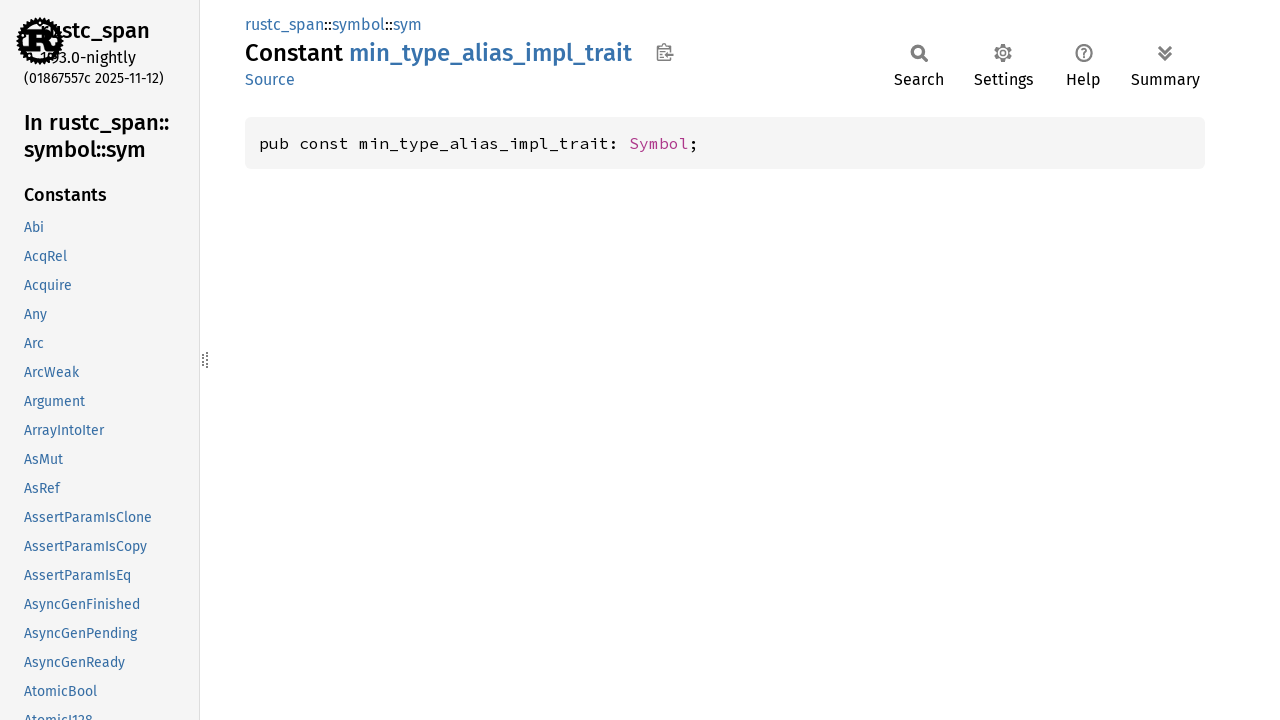

--- FILE ---
content_type: text/html
request_url: https://doc.rust-lang.org/nightly/nightly-rustc/rustc_span/symbol/sym/constant.min_type_alias_impl_trait.html
body_size: 1321
content:
<!DOCTYPE html><html lang="en"><head><meta charset="utf-8"><meta name="viewport" content="width=device-width, initial-scale=1.0"><meta name="generator" content="rustdoc"><meta name="description" content="API documentation for the Rust `min_type_alias_impl_trait` constant in crate `rustc_span`."><title>min_type_alias_impl_trait in rustc_span::symbol::sym - Rust</title><script>if(window.location.protocol!=="file:")document.head.insertAdjacentHTML("beforeend","SourceSerif4-Regular-6b053e98.ttf.woff2,FiraSans-Italic-81dc35de.woff2,FiraSans-Regular-0fe48ade.woff2,FiraSans-MediumItalic-ccf7e434.woff2,FiraSans-Medium-e1aa3f0a.woff2,SourceCodePro-Regular-8badfe75.ttf.woff2,SourceCodePro-Semibold-aa29a496.ttf.woff2".split(",").map(f=>`<link rel="preload" as="font" type="font/woff2"href="../../../static.files/${f}">`).join(""))</script><link rel="stylesheet" href="../../../static.files/normalize-9960930a.css"><link rel="stylesheet" href="../../../static.files/rustdoc-ca0dd0c4.css"><meta name="rustdoc-vars" data-root-path="../../../" data-static-root-path="../../../static.files/" data-current-crate="rustc_span" data-themes="" data-resource-suffix="" data-rustdoc-version="1.93.0-nightly (01867557c 2025-11-12)" data-channel="nightly" data-search-js="search-8e3fad08.js" data-stringdex-js="stringdex-c3e638e9.js" data-settings-js="settings-c38705f0.js" ><script src="../../../static.files/storage-e2aeef58.js"></script><script defer src="sidebar-items.js"></script><script defer src="../../../static.files/main-a410ff4d.js"></script><noscript><link rel="stylesheet" href="../../../static.files/noscript-263c88ec.css"></noscript><link rel="alternate icon" type="image/png" href="../../../static.files/favicon-32x32-eab170b8.png"><link rel="icon" type="image/svg+xml" href="../../../static.files/favicon-044be391.svg"></head><body class="rustdoc constant"><!--[if lte IE 11]><div class="warning">This old browser is unsupported and will most likely display funky things.</div><![endif]--><rustdoc-topbar><h2><a href="#">min_type_alias_impl_trait</a></h2></rustdoc-topbar><nav class="sidebar"><div class="sidebar-crate"><a class="logo-container" href="../../../rustc_span/index.html"><img class="rust-logo" src="../../../static.files/rust-logo-9a9549ea.svg" alt="logo"></a><h2><a href="../../../rustc_span/index.html">rustc_<wbr>span</a><span class="version">1.93.0-nightly</span></h2></div><div class="version">(01867557c	2025-11-12)</div><div class="sidebar-elems"><div id="rustdoc-modnav"><h2><a href="index.html">In rustc_<wbr>span::<wbr>symbol::<wbr>sym</a></h2></div></div></nav><div class="sidebar-resizer" title="Drag to resize sidebar"></div><main><div class="width-limiter"><section id="main-content" class="content"><div class="main-heading"><div class="rustdoc-breadcrumbs"><a href="../../index.html">rustc_span</a>::<wbr><a href="../index.html">symbol</a>::<wbr><a href="index.html">sym</a></div><h1>Constant <span class="constant">min_<wbr>type_<wbr>alias_<wbr>impl_<wbr>trait</span>&nbsp;<button id="copy-path" title="Copy item path to clipboard">Copy item path</button></h1><rustdoc-toolbar></rustdoc-toolbar><span class="sub-heading"><a class="src" href="../../../src/rustc_span/symbol.rs.html#23-2510">Source</a> </span></div><pre class="rust item-decl"><code>pub const min_type_alias_impl_trait: <a class="struct" href="../struct.Symbol.html" title="struct rustc_span::symbol::Symbol">Symbol</a>;</code></pre></section></div></main></body></html>

--- FILE ---
content_type: text/javascript
request_url: https://doc.rust-lang.org/nightly/nightly-rustc/rustc_span/symbol/sym/sidebar-items.js
body_size: 11354
content:
window.SIDEBAR_ITEMS = {"constant":["Abi","AcqRel","Acquire","Any","Arc","ArcWeak","Argument","ArrayIntoIter","AsMut","AsRef","AssertParamIsClone","AssertParamIsCopy","AssertParamIsEq","AsyncGenFinished","AsyncGenPending","AsyncGenReady","AtomicBool","AtomicI128","AtomicI16","AtomicI32","AtomicI64","AtomicI8","AtomicIsize","AtomicPtr","AtomicU128","AtomicU16","AtomicU32","AtomicU64","AtomicU8","AtomicUsize","BTreeEntry","BTreeMap","BTreeSet","BinaryHeap","Borrow","BorrowMut","Break","C","CStr","C_dash_unwind","CallOnceFuture","CallRefFuture","Capture","Cell","Center","Child","Cleanup","Clone","CoercePointee","CoercePointeeValidated","CoerceUnsized","Command","ConstParamTy","ConstParamTy_","Context","Continue","ControlFlow","Copy","Cow","Debug","DebugStruct","Decodable","Decoder","Default","Deref","DiagMessage","Diagnostic","DirBuilder","DispatchFromDyn","Display","DoubleEndedIterator","Duration","Encodable","Encoder","Enumerate","Eq","Equal","Err","Error","File","FileType","FmtArgumentsNew","FmtWrite","Fn","FnMut","FnOnce","Formatter","Forward","From","FromIterator","FromResidual","FsOpenOptions","FsPermissions","FusedIterator","Future","GlobalAlloc","Hash","HashMap","HashMapEntry","HashSet","Hasher","Implied","InCleanup","IndexOutput","Input","Instant","Into","IntoFuture","IntoIterator","IoBufRead","IoLines","IoRead","IoSeek","IoWrite","IpAddr","Ipv4Addr","Ipv6Addr","IrTyKind","Is","Item","ItemContext","IterEmpty","IterOnce","IterPeekable","Iterator","IteratorItem","IteratorMap","Layout","Left","LinkedList","LintDiagnostic","LintPass","LocalKey","Mutex","MutexGuard","N","NonNull","NonZero","None","Normal","Ok","Option","Ord","Ordering","OsStr","OsString","Output","Param","ParamSet","PartialEq","PartialOrd","Path","PathBuf","Pending","PinCoerceUnsized","PinDerefMutHelper","Pointer","Poll","ProcMacro","ProceduralMasqueradeDummyType","Range","RangeBounds","RangeCopy","RangeFrom","RangeFromCopy","RangeFull","RangeInclusive","RangeInclusiveCopy","RangeMax","RangeMin","RangeSub","RangeTo","RangeToInclusive","RangeToInclusiveCopy","Rc","RcWeak","Ready","Receiver","RefCell","RefCellRef","RefCellRefMut","Relaxed","Release","Result","ResumeTy","Return","Reverse","Right","Rust","RustaceansAreAwesome","RwLock","RwLockReadGuard","RwLockWriteGuard","Saturating","SeekFrom","SelfTy","Send","SeqCst","Sized","SliceIndex","SliceIter","Some","SpanCtxt","Stdin","String","StructuralPartialEq","SubdiagMessage","Subdiagnostic","SymbolIntern","Sync","SyncUnsafeCell","T","Target","This","ToOwned","ToString","TokenStream","Trait","TrivialClone","Try","TryCaptureGeneric","TryCapturePrintable","TryFrom","TryInto","Ty","TyCtxt","TyKind","Unknown","Unsize","UnsizedConstParamTy","Upvars","Vec","VecDeque","Waker","Wrapper","Wrapping","Yield","_DECLS","__D","__H","__S","__T","__awaitee","__try_var","_t","_task_context","a32","aarch64","aarch64_target_feature","aarch64_unstable_target_feature","aarch64_ver_target_feature","abi","abi_amdgpu_kernel","abi_avr_interrupt","abi_c_cmse_nonsecure_call","abi_cmse_nonsecure_call","abi_custom","abi_efiapi","abi_gpu_kernel","abi_msp430_interrupt","abi_ptx","abi_riscv_interrupt","abi_sysv64","abi_thiscall","abi_unadjusted","abi_vectorcall","abi_x86_interrupt","abort","add","add_assign","add_with_overflow","address","adt_const_params","advanced_slice_patterns","adx_target_feature","aes","aggregate_raw_ptr","alias","align","align_of","align_of_val","alignment","all","alloc","alloc_error_handler","alloc_layout","alloc_zeroed","allocator","allocator_api","allocator_internals","allow","allow_fail","allow_internal_unsafe","allow_internal_unstable","altivec","alu32","always","amdgpu","analysis","and","and_then","anon","anon_adt","anon_assoc","anonymous_lifetime_in_impl_trait","any","append_const_msg","apx_target_feature","arbitrary_enum_discriminant","arbitrary_self_types","arbitrary_self_types_pointers","areg","args","arith_offset","arm","arm64ec","arm_target_feature","array","as_dash_needed","as_ptr","as_ref","as_str","asm","asm_cfg","asm_const","asm_experimental_arch","asm_experimental_reg","asm_goto","asm_goto_with_outputs","asm_sym","asm_unwind","assert","assert_eq","assert_eq_macro","assert_inhabited","assert_macro","assert_mem_uninitialized_valid","assert_ne_macro","assert_receiver_is_total_eq","assert_zero_valid","asserting","associated_const_equality","associated_consts","associated_type_bounds","associated_type_defaults","associated_types","assume","assume_init","asterisk","async_await","async_call","async_call_mut","async_call_once","async_closure","async_drop","async_drop_in_place","async_fn","async_fn_in_dyn_trait","async_fn_in_trait","async_fn_kind_helper","async_fn_kind_upvars","async_fn_mut","async_fn_once","async_fn_once_output","async_fn_track_caller","async_fn_traits","async_for_loop","async_gen_internals","async_iterator","async_iterator_poll_next","async_trait_bounds","atomic","atomic_and","atomic_cxchg","atomic_cxchgweak","atomic_fence","atomic_load","atomic_max","atomic_min","atomic_mod","atomic_nand","atomic_or","atomic_singlethreadfence","atomic_store","atomic_umax","atomic_umin","atomic_xadd","atomic_xchg","atomic_xor","atomic_xsub","atomics","att_syntax","attr","attr_literals","attribute","attributes","audit_that","augmented_assignments","auto_cfg","auto_traits","autodiff","autodiff_forward","autodiff_reverse","automatically_derived","available_externally","avr","avx","avx10_target_feature","avx512_target_feature","avx512bw","avx512f","await_macro","bang","begin_panic","bench","bevy_ecs","bikeshed_guaranteed_no_drop","bin","binaryheap_iter","bind_by_move_pattern_guards","bindings_after_at","bitand","bitand_assign","bitor","bitor_assign","bitreverse","bitxor","bitxor_assign","black_box","block","blocking","bool","bool_then","borrowck_graphviz_format","borrowck_graphviz_postflow","box_new","box_patterns","box_syntax","boxed_slice","bpf","bpf_target_feature","braced_empty_structs","branch","breakpoint","bridge","bswap","btreemap_contains_key","btreemap_insert","btreeset_iter","built","builtin_syntax","bundle","c","c_dash_variadic","c_str","c_str_literals","c_unwind","c_variadic","c_variadic_naked_functions","c_void","call","call_mut","call_once","call_once_future","call_ref_future","caller","caller_location","capture_disjoint_fields","carrying_mul_add","catch_unwind","cause","cdylib","ceilf128","ceilf16","ceilf32","ceilf64","cfg","cfg_accessible","cfg_attr","cfg_attr_multi","cfg_attr_trace","cfg_boolean_literals","cfg_contract_checks","cfg_doctest","cfg_emscripten_wasm_eh","cfg_eval","cfg_fmt_debug","cfg_overflow_checks","cfg_panic","cfg_relocation_model","cfg_sanitize","cfg_sanitizer_cfi","cfg_select","cfg_target_abi","cfg_target_compact","cfg_target_feature","cfg_target_has_atomic","cfg_target_has_atomic_equal_alignment","cfg_target_has_reliable_f16_f128","cfg_target_thread_local","cfg_target_vendor","cfg_trace","cfg_ub_checks","cfg_version","cfi","cfi_encoding","char","char_is_ascii","char_to_digit","child_id","child_kill","client","clippy","clobber_abi","clone","clone_closures","clone_fn","clone_from","closure","closure_lifetime_binder","closure_to_fn_coercion","closure_track_caller","cmp","cmp_max","cmp_min","cmp_ord_max","cmp_ord_min","cmp_partialeq_eq","cmp_partialeq_ne","cmp_partialord_cmp","cmp_partialord_ge","cmp_partialord_gt","cmp_partialord_le","cmp_partialord_lt","cmpxchg16b_target_feature","cmse_nonsecure_entry","coerce_pointee_validated","coerce_shared","coerce_unsized","cold","cold_path","collapse_debuginfo","column","common","compare_bytes","compare_exchange","compare_exchange_weak","compile_error","compiler","compiler_builtins","compiler_copy","compiler_fence","compiler_move","concat","concat_bytes","concat_idents","conservative_impl_trait","console","const_allocate","const_async_blocks","const_closures","const_compare_raw_pointers","const_constructor","const_continue","const_deallocate","const_destruct","const_eval_limit","const_eval_select","const_evaluatable_checked","const_extern_fn","const_fn","const_fn_floating_point_arithmetic","const_fn_fn_ptr_basics","const_fn_trait_bound","const_fn_transmute","const_fn_union","const_fn_unsize","const_for","const_format_args","const_generics","const_generics_defaults","const_if_match","const_impl_trait","const_in_array_repeat_expressions","const_indexing","const_let","const_loop","const_make_global","const_mut_refs","const_panic","const_panic_fmt","const_param_ty","const_precise_live_drops","const_ptr_cast","const_raw_ptr_deref","const_raw_ptr_to_usize_cast","const_refs_to_cell","const_refs_to_static","const_trait_bound_opt_out","const_trait_impl","const_try","const_ty_placeholder","constant","constructor","contract_build_check_ensures","contract_check_ensures","contract_check_requires","contract_checks","contracts","contracts_ensures","contracts_internals","contracts_requires","convert","convert_identity","copy","copy_closures","copy_nonoverlapping","copysignf128","copysignf16","copysignf32","copysignf64","core","core_panic","core_panic_2015_macro","core_panic_2021_macro","core_panic_macro","coroutine","coroutine_clone","coroutine_resume","coroutine_return","coroutine_state","coroutine_yield","coroutines","cosf128","cosf16","cosf32","cosf64","count","coverage","coverage_attribute","cr","crate_in_paths","crate_local","crate_name","crate_type","crate_visibility_modifier","crt_dash_static","csky","csky_target_feature","cstr_type","cstring_as_c_str","cstring_type","ctlz","ctlz_nonzero","ctpop","ctr","cttz","cttz_nonzero","custom_attribute","custom_code_classes_in_docs","custom_derive","custom_inner_attributes","custom_mir","custom_test_frameworks","d","d32","dbg_macro","dead_code","dealloc","debug","debug_assert_eq_macro","debug_assert_macro","debug_assert_ne_macro","debug_assertions","debug_struct","debug_struct_fields_finish","debug_tuple","debug_tuple_fields_finish","debugger_visualizer","decl_macro","declare_lint_pass","decode","decorated","default_alloc_error_handler","default_field_values","default_fn","default_lib_allocator","default_method_body_is_const","default_trait1","default_trait2","default_trait3","default_trait4","default_type_parameter_fallback","default_type_params","define_opaque","delayed_bug_from_inside_query","deny","deprecated","deprecated_safe","deprecated_suggestion","deref","deref_method","deref_mut","deref_mut_method","deref_patterns","deref_pure","deref_target","derive","derive_coerce_pointee","derive_const","derive_const_issue","derive_default_enum","derive_from","derive_smart_pointer","destruct","destructuring_assignment","diagnostic","diagnostic_namespace","dialect","direct","discriminant_kind","discriminant_type","discriminant_value","disjoint_bitor","dispatch_from_dyn","div","div_assign","diverging_block_default","dl","do_not_recommend","doc","doc_alias","doc_auto_cfg","doc_cfg","doc_cfg_hide","doc_keyword","doc_masked","doc_notable_trait","doc_primitive","doc_spotlight","doctest","dotdot","dotdot_in_tuple_patterns","dotdoteq_in_patterns","dreg","dreg_low16","dreg_low8","drop","drop_in_place","drop_types_in_const","dropck_eyepatch","dropck_parametricity","dummy","dummy_cgu_name","dylib","dyn_compatible_for_dispatch","dyn_metadata","dyn_star","dyn_trait","dynamic_no_pic","e","edition_panic","effective_target_features","effects","eh_catch_typeinfo","eh_personality","emit","emit_enum","emit_enum_variant","emit_enum_variant_arg","emit_struct","emit_struct_field","empty","emscripten_wasm_eh","enable","encode","end","entry_nops","enumerate_method","env","env_CFG_RELEASE","eprint_macro","eprintln_macro","eq","ergonomic_clones","ermsb_target_feature","exact_div","except","exception_handling","exchange_malloc","exclusive_range_pattern","exhaustive_integer_patterns","exhaustive_patterns","existential_type","exp2f128","exp2f16","exp2f32","exp2f64","expect","expected","expf128","expf16","expf32","expf64","explicit_extern_abis","explicit_generic_args_with_impl_trait","explicit_tail_calls","export_name","export_stable","expr","expr_2021","expr_fragment_specifier_2024","extended_key_value_attributes","extended_varargs_abi_support","extern_absolute_paths","extern_crate_item_prelude","extern_crate_self","extern_in_paths","extern_prelude","extern_system_varargs","extern_types","extern_weak","external","external_doc","f","f128","f128_consts_mod","f128_epsilon","f128_nan","f16","f16_consts_mod","f16_epsilon","f16_nan","f16c_target_feature","f32","f32_consts_mod","f32_epsilon","f32_legacy_const_digits","f32_legacy_const_epsilon","f32_legacy_const_infinity","f32_legacy_const_mantissa_dig","f32_legacy_const_max","f32_legacy_const_max_10_exp","f32_legacy_const_max_exp","f32_legacy_const_min","f32_legacy_const_min_10_exp","f32_legacy_const_min_exp","f32_legacy_const_min_positive","f32_legacy_const_nan","f32_legacy_const_neg_infinity","f32_legacy_const_radix","f32_nan","f64","f64_consts_mod","f64_epsilon","f64_legacy_const_digits","f64_legacy_const_epsilon","f64_legacy_const_infinity","f64_legacy_const_mantissa_dig","f64_legacy_const_max","f64_legacy_const_max_10_exp","f64_legacy_const_max_exp","f64_legacy_const_min","f64_legacy_const_min_10_exp","f64_legacy_const_min_exp","f64_legacy_const_min_positive","f64_legacy_const_nan","f64_legacy_const_neg_infinity","f64_legacy_const_radix","f64_nan","fabsf128","fabsf16","fabsf32","fabsf64","fadd_algebraic","fadd_fast","fake_variadic","fallback","fdiv_algebraic","fdiv_fast","feature","fence","ferris","fetch_update","ffi","ffi_const","ffi_pure","ffi_returns_twice","field","field_init_shorthand","file","file_options","flags","float","float_to_int_unchecked","floorf128","floorf16","floorf32","floorf64","fmaf128","fmaf16","fmaf32","fmaf64","fmt","fmt_debug","fmul_algebraic","fmul_fast","fmuladdf128","fmuladdf16","fmuladdf32","fmuladdf64","fn_align","fn_body","fn_delegation","fn_must_use","fn_mut","fn_once","fn_once_output","fn_ptr_addr","fn_ptr_trait","forbid","force_target_feature","forget","format","format_args","format_args_capture","format_args_macro","format_args_nl","format_argument","format_arguments","format_count","format_macro","format_placeholder","format_unsafe_arg","framework","freeze","freeze_impls","freg","frem_algebraic","frem_fast","from","from_desugaring","from_fn","from_iter","from_iter_fn","from_output","from_residual","from_size_align_unchecked","from_str_method","from_u16","from_usize","from_yeet","frontmatter","fs_create_dir","fsub_algebraic","fsub_fast","full","fundamental","fused_iterator","future","future_drop_poll","future_output","future_trait","fxsr","gdb_script_file","ge","gen_blocks","gen_future","generator_clone","generators","generic_arg_infer","generic_assert","generic_associated_types","generic_associated_types_extended","generic_const_exprs","generic_const_items","generic_const_parameter_types","generic_param_attrs","generic_pattern_types","get_context","global_alloc_ty","global_allocator","global_asm","global_registration","globs","gt","guard_patterns","half_open_range_patterns","half_open_range_patterns_in_slices","hash","hashmap_contains_key","hashmap_drain_ty","hashmap_insert","hashmap_iter_mut_ty","hashmap_iter_ty","hashmap_keys_ty","hashmap_values_mut_ty","hashmap_values_ty","hashset_drain_ty","hashset_iter","hashset_iter_ty","hexagon","hexagon_target_feature","hidden","hide","hint","homogeneous_aggregate","host","html_favicon_url","html_logo_url","html_no_source","html_playground_url","html_root_url","hwaddress","i","i128","i128_legacy_const_max","i128_legacy_const_min","i128_legacy_fn_max_value","i128_legacy_fn_min_value","i128_legacy_mod","i128_type","i16","i16_legacy_const_max","i16_legacy_const_min","i16_legacy_fn_max_value","i16_legacy_fn_min_value","i16_legacy_mod","i32","i32_legacy_const_max","i32_legacy_const_min","i32_legacy_fn_max_value","i32_legacy_fn_min_value","i32_legacy_mod","i64","i64_legacy_const_max","i64_legacy_const_min","i64_legacy_fn_max_value","i64_legacy_fn_min_value","i64_legacy_mod","i8","i8_legacy_const_max","i8_legacy_const_min","i8_legacy_fn_max_value","i8_legacy_fn_min_value","i8_legacy_mod","ident","if_let","if_let_guard","if_let_rescope","if_while_or_patterns","ignore","immediate_abort","impl_header_lifetime_elision","impl_lint_pass","impl_trait_in_assoc_type","impl_trait_in_bindings","impl_trait_in_fn_trait_return","impl_trait_projections","implement_via_object","implied_by","import","import_name_type","import_shadowing","import_trait_associated_functions","imported_main","in_band_lifetimes","include","include_bytes","include_bytes_macro","include_str","include_str_macro","inclusive_range_syntax","index","index_mut","infer_outlives_requirements","infer_static_outlives_requirements","inherent_associated_types","inherit","initial","inlateout","inline","inline_const","inline_const_pat","inout","instant_now","instruction_set","integer_","integral","internal","internal_features","into_async_iter_into_iter","into_future","into_iter","intra_doc_pointers","intrinsics","intrinsics_unaligned_volatile_load","intrinsics_unaligned_volatile_store","io_error_new","io_errorkind","io_stderr","io_stdout","irrefutable_let_patterns","is","is_val_statically_known","isa_attribute","isize","isize_legacy_const_max","isize_legacy_const_min","isize_legacy_fn_max_value","isize_legacy_fn_min_value","isize_legacy_mod","issue","issue_5723_bootstrap","issue_tracker_base_url","item","item_like_imports","iter","iter_cloned","iter_copied","iter_filter","iter_mut","iter_repeat","iterator","iterator_collect_fn","kcfi","kernel_address","keylocker_x86","keyword","kind","kreg","kreg0","label","label_break_value","lahfsahf_target_feature","lang","lang_items","large_assignments","last","lateout","lazy_normalization_consts","lazy_type_alias","le","legacy_receiver","len","let_chains","let_else","lhs","lib","libc","lifetime","lifetime_capture_rules_2024","lifetimes","likely","line","link","link_arg_attribute","link_args","link_cfg","link_dash_arg","link_llvm_intrinsics","link_name","link_ordinal","link_section","linkage","linker","linker_messages","linkonce","linkonce_odr","lint_reasons","literal","load","loaded_from_disk","local","local_inner_macros","log10f128","log10f16","log10f32","log10f64","log2f128","log2f16","log2f32","log2f64","log_syntax","logf128","logf16","logf32","logf64","loongarch32","loongarch64","loongarch_target_feature","loop_break_value","loop_match","lr","lt","m68k","m68k_target_feature","macro_at_most_once_rep","macro_attr","macro_attributes_in_derive_output","macro_concat","macro_derive","macro_escape","macro_export","macro_lifetime_matcher","macro_literal_matcher","macro_metavar_expr","macro_metavar_expr_concat","macro_reexport","macro_use","macro_vis_matcher","macros_in_extern","main","managed_boxes","manually_drop","map","map_err","marker","marker_trait_attr","masked","match_beginning_vert","match_default_bindings","matches_macro","maximumf128","maximumf16","maximumf32","maximumf64","maxnumf128","maxnumf16","maxnumf32","maxnumf64","may_dangle","may_unwind","maybe_uninit","maybe_uninit_uninit","maybe_uninit_zeroed","mem_align_const","mem_align_of","mem_discriminant","mem_drop","mem_forget","mem_replace","mem_size_const","mem_size_of","mem_size_of_val","mem_swap","mem_uninitialized","mem_variant_count","mem_zeroed","member_constraints","memory","memtag","message","meta","meta_sized","metadata_type","min_const_fn","min_const_generics","min_const_unsafe_fn","min_exhaustive_patterns","min_generic_const_args","min_specialization","min_type_alias_impl_trait","minimumf128","minimumf16","minimumf32","minimumf64","minnumf128","minnumf16","minnumf32","minnumf64","mips","mips32r6","mips64","mips64r6","mips_target_feature","mir_assume","mir_basic_block","mir_call","mir_cast_ptr_to_ptr","mir_cast_transmute","mir_cast_unsize","mir_checked","mir_debuginfo","mir_deinit","mir_discriminant","mir_drop","mir_field","mir_goto","mir_len","mir_make_place","mir_move","mir_offset","mir_ptr_metadata","mir_retag","mir_return","mir_return_to","mir_set_discriminant","mir_static","mir_static_mut","mir_storage_dead","mir_storage_live","mir_tail_call","mir_unreachable","mir_unwind_cleanup","mir_unwind_continue","mir_unwind_resume","mir_unwind_terminate","mir_unwind_terminate_reason","mir_unwind_unreachable","mir_variant","miri","mmx_reg","modifiers","module","module_path","more_maybe_bounds","more_qualified_paths","more_struct_aliases","movbe_target_feature","move_ref_pattern","move_size_limit","movrs_target_feature","msp430","mul","mul_assign","mul_with_overflow","multiple_supertrait_upcastable","must_not_suspend","must_use","mut_preserve_binding_mode_2024","mut_ref","naked","naked_asm","naked_functions","naked_functions_rustic_abi","naked_functions_target_feature","name","names","native_link_modifiers","native_link_modifiers_as_needed","native_link_modifiers_bundle","native_link_modifiers_verbatim","native_link_modifiers_whole_archive","natvis_file","ne","needs_allocator","needs_drop","needs_panic_runtime","neg","negate_unsigned","negative_bounds","negative_impls","neon","nested","never","never_patterns","never_type","never_type_fallback","new","new_binary","new_const","new_debug","new_debug_noop","new_display","new_lower_exp","new_lower_hex","new_octal","new_pointer","new_range","new_unchecked","new_upper_exp","new_upper_hex","new_v1","new_v1_formatted","next","niko","nll","no","no_builtins","no_core","no_coverage","no_crate_inject","no_debug","no_default_passes","no_implicit_prelude","no_inline","no_link","no_main","no_mangle","no_sanitize","no_stack_check","no_std","nomem","non_ascii_idents","non_exhaustive","non_exhaustive_omitted_patterns_lint","non_lifetime_binders","non_modrs_mods","nonblocking","none","nontemporal_store","noop_method_borrow","noop_method_clone","noop_method_deref","noprefix","noreturn","nostack","not","notable_trait","note","null","nvptx64","nvptx_target_feature","object_safe_for_dispatch","of","off","offset","offset_of","offset_of_enum","offset_of_nested","offset_of_slice","ok_or_else","old_name","omit_gdb_pretty_printer_section","on","on_unimplemented","opaque","opaque_module_name_placeholder","open_options_new","ops","opt_out_copy","optimize","optimize_attribute","optimized","optin_builtin_traits","option","option_env","option_expect","option_unwrap","options","or","or_patterns","ord_cmp_method","os_str_to_os_string","os_string_as_os_str","other","out","overflow_checks","overlapping_marker_traits","owned_box","packed","packed_bundled_libs","panic","panic_2015","panic_2021","panic_abort","panic_any","panic_bounds_check","panic_cannot_unwind","panic_const_add_overflow","panic_const_async_fn_resumed","panic_const_async_fn_resumed_drop","panic_const_async_fn_resumed_panic","panic_const_async_gen_fn_resumed","panic_const_async_gen_fn_resumed_drop","panic_const_async_gen_fn_resumed_panic","panic_const_coroutine_resumed","panic_const_coroutine_resumed_drop","panic_const_coroutine_resumed_panic","panic_const_div_by_zero","panic_const_div_overflow","panic_const_gen_fn_none","panic_const_gen_fn_none_drop","panic_const_gen_fn_none_panic","panic_const_mul_overflow","panic_const_neg_overflow","panic_const_rem_by_zero","panic_const_rem_overflow","panic_const_shl_overflow","panic_const_shr_overflow","panic_const_sub_overflow","panic_display","panic_fmt","panic_handler","panic_impl","panic_implementation","panic_in_cleanup","panic_info","panic_invalid_enum_construction","panic_location","panic_misaligned_pointer_dereference","panic_nounwind","panic_null_pointer_dereference","panic_runtime","panic_str_2015","panic_unwind","panicking","param_attrs","parent_label","partial_cmp","partial_ord","passes","pat","pat_param","patchable_function_entry","path","path_main_separator","path_to_pathbuf","pathbuf_as_path","pattern_complexity_limit","pattern_parentheses","pattern_type","pattern_type_range_trait","pattern_types","permissions_from_mode","phantom_data","phase","pic","pie","pin","pin_ergonomics","pin_macro","pin_v2","platform_intrinsics","plugin","plugin_registrar","plugins","pointee","pointee_sized","pointee_trait","pointer","poll","poll_next","position","post_cleanup","post_dash_lto","postfix_match","powerpc","powerpc64","powerpc64le","powerpc_target_feature","powf128","powf16","powf32","powf64","powif128","powif16","powif32","powif64","pre_dash_lto","precise_capturing","precise_capturing_in_traits","precise_pointer_size_matching","precision","pref_align_of","prefetch_read_data","prefetch_read_instruction","prefetch_write_data","prefetch_write_instruction","prefix_nops","preg","prelude","prelude_import","preserves_flags","prfchw_target_feature","print_macro","println_macro","proc_dash_macro","proc_macro","proc_macro_attribute","proc_macro_derive","proc_macro_expr","proc_macro_gen","proc_macro_hygiene","proc_macro_internals","proc_macro_mod","proc_macro_non_items","proc_macro_path_invoc","process_abort","process_exit","profiler_builtins","profiler_runtime","ptr","ptr_cast","ptr_cast_const","ptr_cast_mut","ptr_const_is_null","ptr_copy","ptr_copy_nonoverlapping","ptr_eq","ptr_from_ref","ptr_guaranteed_cmp","ptr_is_null","ptr_mask","ptr_metadata","ptr_null","ptr_null_mut","ptr_offset_from","ptr_offset_from_unsigned","ptr_read","ptr_read_unaligned","ptr_read_volatile","ptr_replace","ptr_slice_from_raw_parts","ptr_slice_from_raw_parts_mut","ptr_swap","ptr_swap_nonoverlapping","ptr_write","ptr_write_bytes","ptr_write_unaligned","ptr_write_volatile","pub_macro_rules","pub_restricted","public","pure","pushpop_unsafe","qreg","qreg_low4","qreg_low8","quad_precision_float","question_mark","quote","range_inclusive_new","range_step","raw_dash_dylib","raw_dylib","raw_dylib_elf","raw_eq","raw_identifiers","raw_ref_op","re_rebalance_coherence","read_enum","read_enum_variant","read_enum_variant_arg","read_struct","read_struct_field","read_via_copy","readonly","realloc","realtime","reason","reborrow","receiver","receiver_target","recursion_limit","reexport_test_harness_main","ref_pat_eat_one_layer_2024","ref_pat_eat_one_layer_2024_structural","ref_pat_everywhere","ref_unwind_safe_trait","reference","reflect","reg","reg16","reg32","reg64","reg_abcd","reg_addr","reg_byte","reg_data","reg_iw","reg_nonzero","reg_pair","reg_ptr","reg_upper","register_attr","register_tool","relaxed_adts","relaxed_struct_unsize","relocation_model","rem","rem_assign","repr","repr128","repr_align","repr_align_enum","repr_packed","repr_simd","repr_transparent","require","reserve_x18","residual","result","result_ffi_guarantees","result_ok_method","resume","return_position_impl_trait_in_trait","return_type_notation","riscv32","riscv64","riscv_target_feature","rlib","ropi","ropi_rwpi","rotate_left","rotate_right","round_ties_even_f128","round_ties_even_f16","round_ties_even_f32","round_ties_even_f64","roundf128","roundf16","roundf32","roundf64","rt","rtm_target_feature","runtime","rust","rust_2015","rust_2018","rust_2018_preview","rust_2021","rust_2024","rust_analyzer","rust_begin_unwind","rust_cold_cc","rust_eh_catch_typeinfo","rust_eh_personality","rust_future","rust_logo","rust_out","rustc","rustc_abi","rustc_align","rustc_align_static","rustc_allocator","rustc_allocator_zeroed","rustc_allocator_zeroed_variant","rustc_allow_const_fn_unstable","rustc_allow_incoherent_impl","rustc_allowed_through_unstable_modules","rustc_as_ptr","rustc_attrs","rustc_autodiff","rustc_builtin_macro","rustc_capture_analysis","rustc_clean","rustc_coherence_is_core","rustc_coinductive","rustc_confusables","rustc_const_stable","rustc_const_stable_indirect","rustc_const_unstable","rustc_conversion_suggestion","rustc_deallocator","rustc_def_path","rustc_default_body_unstable","rustc_delayed_bug_from_inside_query","rustc_deny_explicit_impl","rustc_deprecated_safe_2024","rustc_diagnostic_item","rustc_diagnostic_macros","rustc_dirty","rustc_do_not_const_check","rustc_do_not_implement_via_object","rustc_doc_primitive","rustc_driver","rustc_dummy","rustc_dump_def_parents","rustc_dump_item_bounds","rustc_dump_predicates","rustc_dump_user_args","rustc_dump_vtable","rustc_effective_visibility","rustc_evaluate_where_clauses","rustc_expected_cgu_reuse","rustc_force_inline","rustc_has_incoherent_inherent_impls","rustc_hidden_type_of_opaques","rustc_if_this_changed","rustc_inherit_overflow_checks","rustc_insignificant_dtor","rustc_intrinsic","rustc_intrinsic_const_stable_indirect","rustc_layout","rustc_layout_scalar_valid_range_end","rustc_layout_scalar_valid_range_start","rustc_legacy_const_generics","rustc_lint_diagnostics","rustc_lint_opt_deny_field_access","rustc_lint_opt_ty","rustc_lint_query_instability","rustc_lint_untracked_query_information","rustc_macro_transparency","rustc_main","rustc_mir","rustc_must_implement_one_of","rustc_never_returns_null_ptr","rustc_never_type_options","rustc_no_implicit_autorefs","rustc_no_implicit_bounds","rustc_no_mir_inline","rustc_nonnull_optimization_guaranteed","rustc_nounwind","rustc_objc_class","rustc_objc_selector","rustc_object_lifetime_default","rustc_on_unimplemented","rustc_outlives","rustc_paren_sugar","rustc_partition_codegened","rustc_partition_reused","rustc_pass_by_value","rustc_pass_indirectly_in_non_rustic_abis","rustc_peek","rustc_peek_liveness","rustc_peek_maybe_init","rustc_peek_maybe_uninit","rustc_preserve_ub_checks","rustc_private","rustc_proc_macro_decls","rustc_promotable","rustc_pub_transparent","rustc_reallocator","rustc_regions","rustc_reservation_impl","rustc_serialize","rustc_simd_monomorphize_lane_limit","rustc_skip_during_method_dispatch","rustc_specialization_trait","rustc_std_internal_symbol","rustc_strict_coherence","rustc_symbol_name","rustc_test_marker","rustc_then_this_would_need","rustc_trivial_field_reads","rustc_unsafe_specialization_marker","rustc_variance","rustc_variance_of_opaques","rustdoc","rustdoc_internals","rustdoc_missing_doc_code_examples","rustfmt","rvalue_static_promotion","rwpi","s","s390x","s390x_target_feature","s390x_target_feature_vector","safety","sanitize","sanitizer_cfi_generalize_pointers","sanitizer_cfi_normalize_integers","sanitizer_runtime","saturating_add","saturating_div","saturating_sub","sdylib","search_unbox","select_unpredictable","self_in_typedefs","self_struct_ctor","semiopaque","semitransparent","sha2","sha3","sha512_sm_x86","shadow_call_stack","shallow","shl","shl_assign","shorter_tail_lifetimes","should_panic","show","shr","shr_assign","sig_dfl","sig_ign","simd","simd_add","simd_and","simd_arith_offset","simd_as","simd_bitmask","simd_bitreverse","simd_bswap","simd_cast","simd_cast_ptr","simd_ceil","simd_ctlz","simd_ctpop","simd_cttz","simd_div","simd_eq","simd_expose_provenance","simd_extract","simd_extract_dyn","simd_fabs","simd_fcos","simd_fexp","simd_fexp2","simd_ffi","simd_flog","simd_flog10","simd_flog2","simd_floor","simd_fma","simd_fmax","simd_fmin","simd_fsin","simd_fsqrt","simd_funnel_shl","simd_funnel_shr","simd_gather","simd_ge","simd_gt","simd_insert","simd_insert_dyn","simd_le","simd_lt","simd_masked_load","simd_masked_store","simd_mul","simd_ne","simd_neg","simd_or","simd_reduce_add_ordered","simd_reduce_add_unordered","simd_reduce_all","simd_reduce_and","simd_reduce_any","simd_reduce_max","simd_reduce_min","simd_reduce_mul_ordered","simd_reduce_mul_unordered","simd_reduce_or","simd_reduce_xor","simd_relaxed_fma","simd_rem","simd_round","simd_round_ties_even","simd_saturating_add","simd_saturating_sub","simd_scatter","simd_select","simd_select_bitmask","simd_shl","simd_shr","simd_shuffle","simd_shuffle_const_generic","simd_sub","simd_trunc","simd_with_exposed_provenance","simd_xor","since","sinf128","sinf16","sinf32","sinf64","size","size_of","size_of_val","sized","sized_hierarchy","skip","slice","slice_from_raw_parts","slice_from_raw_parts_mut","slice_from_ref","slice_get_unchecked","slice_into_vec","slice_iter","slice_len_fn","slice_patterns","slicing_syntax","soft","sparc","sparc64","sparc_target_feature","specialization","speed","spirv","spotlight","sqrtf128","sqrtf16","sqrtf32","sqrtf64","sreg","sreg_low16","sse","sse2","sse4a_target_feature","stable","staged_api","start","state","static_align","static_in_const","static_nobundle","static_recursion","staticlib","std","std_lib_injection","std_panic","std_panic_2015_macro","std_panic_macro","stmt","stmt_expr_attributes","stop_after_dataflow","store","str","str_chars","str_ends_with","str_from_utf8","str_from_utf8_mut","str_from_utf8_unchecked","str_from_utf8_unchecked_mut","str_inherent_from_utf8","str_inherent_from_utf8_mut","str_inherent_from_utf8_unchecked","str_inherent_from_utf8_unchecked_mut","str_len","str_split_whitespace","str_starts_with","str_trim","str_trim_end","str_trim_start","strict_provenance_lints","string_as_mut_str","string_as_str","string_deref_patterns","string_from_utf8","string_insert_str","string_new","string_push_str","stringify","struct_field_attributes","struct_inherit","struct_variant","structural_match","structural_peq","sub","sub_assign","sub_with_overflow","suggestion","super_let","supertrait_item_shadowing","sym","sync","synthetic","sys_mutex_lock","sys_mutex_try_lock","sys_mutex_unlock","t32","target","target_abi","target_arch","target_endian","target_env","target_family","target_feature","target_feature_11","target_feature_inline_always","target_has_atomic","target_has_atomic_equal_alignment","target_has_atomic_load_store","target_has_reliable_f128","target_has_reliable_f128_math","target_has_reliable_f16","target_has_reliable_f16_math","target_os","target_pointer_width","target_thread_local","target_vendor","tbm_target_feature","termination","termination_trait","termination_trait_test","test","test_2018_feature","test_accepted_feature","test_case","test_removed_feature","test_runner","test_unstable_lint","thread","thread_local","thread_local_macro","three_way_compare","thumb2","thumb_mode","tmm_reg","to_owned_method","to_string","to_string_method","to_vec","todo_macro","tool_attributes","tool_lints","trace_macros","track_caller","trait_alias","trait_upcasting","transmute","transmute_generic_consts","transmute_opts","transmute_trait","transmute_unchecked","transparent","transparent_enums","transparent_unions","trivial_bounds","trivial_clone","truncf128","truncf16","truncf32","truncf64","try_blocks","try_capture","try_from","try_from_fn","try_into","try_trait_v2","try_update","tt","tuple","tuple_indexing","tuple_trait","two_phase","ty","type_alias_enum_variants","type_alias_impl_trait","type_ascribe","type_ascription","type_changing_struct_update","type_const","type_id","type_id_eq","type_ir","type_ir_infer_ctxt_like","type_ir_inherent","type_ir_interner","type_length_limit","type_macros","type_name","type_privacy_lints","typed_swap_nonoverlapping","u128","u128_legacy_const_max","u128_legacy_const_min","u128_legacy_fn_max_value","u128_legacy_fn_min_value","u128_legacy_mod","u16","u16_legacy_const_max","u16_legacy_const_min","u16_legacy_fn_max_value","u16_legacy_fn_min_value","u16_legacy_mod","u32","u32_legacy_const_max","u32_legacy_const_min","u32_legacy_fn_max_value","u32_legacy_fn_min_value","u32_legacy_mod","u64","u64_legacy_const_max","u64_legacy_const_min","u64_legacy_fn_max_value","u64_legacy_fn_min_value","u64_legacy_mod","u8","u8_legacy_const_max","u8_legacy_const_min","u8_legacy_fn_max_value","u8_legacy_fn_min_value","u8_legacy_mod","ub_checks","unaligned_volatile_load","unaligned_volatile_store","unboxed_closures","unchecked_add","unchecked_div","unchecked_funnel_shl","unchecked_funnel_shr","unchecked_mul","unchecked_rem","unchecked_shl","unchecked_shr","unchecked_sub","undecorated","underscore_const_names","underscore_imports","underscore_lifetimes","uniform_paths","unimplemented_macro","unit","universal_impl_trait","unix","unlikely","unmarked_api","unnamed_fields","unpin","unqualified_local_imports","unreachable","unreachable_2015","unreachable_2015_macro","unreachable_2021","unreachable_code","unreachable_display","unreachable_macro","unrestricted_attribute_tokens","unsafe_attributes","unsafe_binders","unsafe_block_in_unsafe_fn","unsafe_cell","unsafe_cell_raw_get","unsafe_extern_blocks","unsafe_fields","unsafe_no_drop_flag","unsafe_pinned","unsafe_unpin","unsize","unsized_const_param_ty","unsized_const_params","unsized_fn_params","unsized_locals","unsized_tuple_coercion","unstable","unstable_feature_bound","unstable_location_reason_default","untagged_unions","unused_imports","unwind","unwind_attributes","unwind_safe_trait","unwrap","unwrap_binder","unwrap_or","update","use_cloned","use_extern_macros","use_nested_groups","used","used_with_arg","using","usize","usize_legacy_const_max","usize_legacy_const_min","usize_legacy_fn_max_value","usize_legacy_fn_min_value","usize_legacy_mod","v1","v8plus","va_arg","va_copy","va_end","va_list","va_start","val","validity","value","values","var","variant_count","vec","vec_as_mut_slice","vec_as_slice","vec_from_elem","vec_is_empty","vec_macro","vec_new","vec_pop","vec_reserve","vec_with_capacity","vecdeque_iter","vecdeque_reserve","vector","verbatim","version","vfp2","vis","visible_private_types","volatile","volatile_copy_memory","volatile_copy_nonoverlapping_memory","volatile_load","volatile_set_memory","volatile_store","vreg","vreg_low16","vsreg","vsx","vtable_align","vtable_size","warn","wasip2","wasm32","wasm64","wasm_abi","wasm_import_module","wasm_target_feature","weak","weak_odr","where_clause_attrs","while_let","whole_dash_archive","width","windows","windows_subsystem","with_negative_coherence","wrap_binder","wrapping_add","wrapping_div","wrapping_mul","wrapping_rem","wrapping_rem_euclid","wrapping_sub","wreg","write_bytes","write_fmt","write_macro","write_str","write_via_move","writeln_macro","x86","x86_64","x86_amx_intrinsics","x87_reg","x87_target_feature","xer","xmm_reg","xop_target_feature","xtensa","yeet_desugar_details","yeet_expr","yes","yield_expr","ymm_reg","yreg","zca","zfh","zfhmin","zmm_reg","ztso"],"fn":["integer"]};